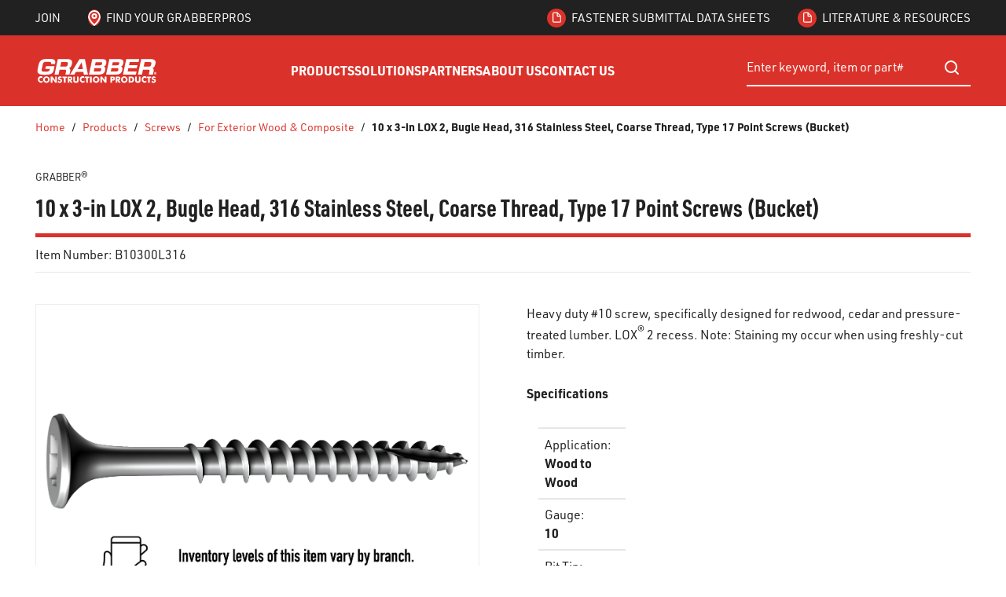

--- FILE ---
content_type: text/css
request_url: https://tags.srv.stackadapt.com/sa.css
body_size: -11
content:
:root {
    --sa-uid: '0-60de00e3-0f31-510c-400f-a0501b2130b7';
}